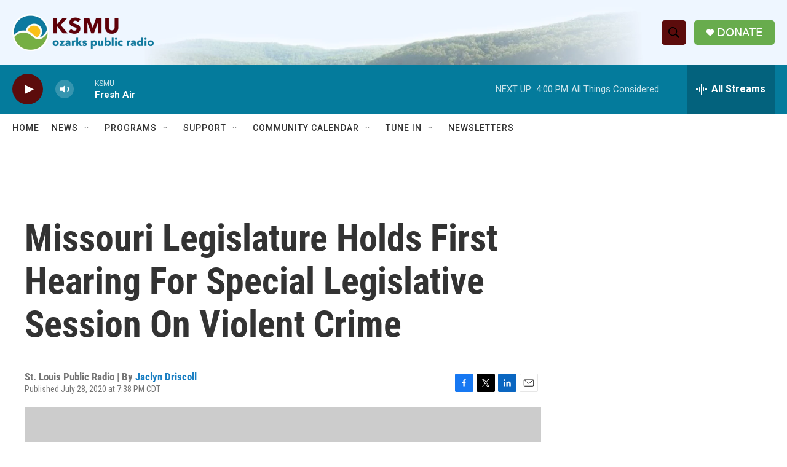

--- FILE ---
content_type: text/html; charset=utf-8
request_url: https://www.google.com/recaptcha/api2/aframe
body_size: 265
content:
<!DOCTYPE HTML><html><head><meta http-equiv="content-type" content="text/html; charset=UTF-8"></head><body><script nonce="6Op8ZVt8C_71li-a011HfA">/** Anti-fraud and anti-abuse applications only. See google.com/recaptcha */ try{var clients={'sodar':'https://pagead2.googlesyndication.com/pagead/sodar?'};window.addEventListener("message",function(a){try{if(a.source===window.parent){var b=JSON.parse(a.data);var c=clients[b['id']];if(c){var d=document.createElement('img');d.src=c+b['params']+'&rc='+(localStorage.getItem("rc::a")?sessionStorage.getItem("rc::b"):"");window.document.body.appendChild(d);sessionStorage.setItem("rc::e",parseInt(sessionStorage.getItem("rc::e")||0)+1);localStorage.setItem("rc::h",'1769810013868');}}}catch(b){}});window.parent.postMessage("_grecaptcha_ready", "*");}catch(b){}</script></body></html>